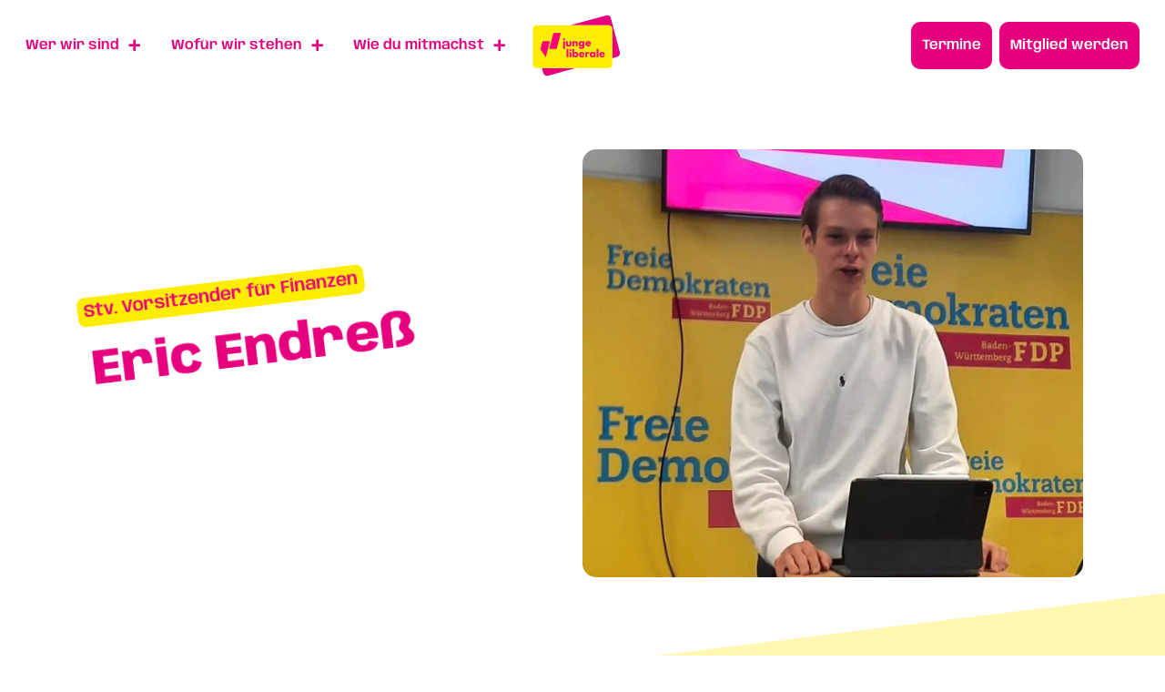

--- FILE ---
content_type: text/css
request_url: https://julislb.de/wp-content/uploads/elementor/css/post-5.css?ver=1728727495
body_size: 1912
content:
.elementor-kit-5{--e-global-color-primary:#E6007E;--e-global-color-secondary:#FFED00;--e-global-color-text:#000000;--e-global-color-accent:#E6007E;--e-global-color-a711b84:#009EE3;--e-global-color-e361016:#FFFFFF;--e-global-color-4465660:#F5B5D2;--e-global-color-3b68553:#FFF7B2;--e-global-color-164176d:#A1DAF8;--e-global-color-459d1ed:#A49BCB;--e-global-color-32788cc:#ECB299;--e-global-color-161eb55:#FFFFFF00;--e-global-color-9f2e544:#FFF7B2AD;--e-global-typography-primary-font-family:"Anybody";--e-global-typography-primary-font-size:3.4rem;--e-global-typography-primary-font-weight:800;--e-global-typography-primary-line-height:4.4rem;--e-global-typography-secondary-font-family:"Anybody";--e-global-typography-secondary-font-size:2.8rem;--e-global-typography-secondary-font-weight:800;--e-global-typography-secondary-line-height:2.8rem;--e-global-typography-text-font-family:"Anybody";--e-global-typography-text-font-size:1.2rem;--e-global-typography-text-font-weight:400;--e-global-typography-text-line-height:1.75rem;--e-global-typography-accent-font-family:"Anybody";--e-global-typography-accent-font-size:1.2rem;--e-global-typography-accent-font-weight:600;--e-global-typography-accent-line-height:1.75rem;--e-global-typography-951cdf9-font-family:"Anybody";--e-global-typography-951cdf9-font-size:1.75rem;--e-global-typography-951cdf9-font-weight:800;--e-global-typography-951cdf9-line-height:1.75rem;color:var( --e-global-color-text );font-family:var( --e-global-typography-text-font-family ), Sans-serif;font-size:var( --e-global-typography-text-font-size );font-weight:var( --e-global-typography-text-font-weight );line-height:var( --e-global-typography-text-line-height );letter-spacing:var( --e-global-typography-text-letter-spacing );}.elementor-kit-5 a{color:var( --e-global-color-primary );font-family:var( --e-global-typography-text-font-family ), Sans-serif;font-size:var( --e-global-typography-text-font-size );font-weight:var( --e-global-typography-text-font-weight );line-height:var( --e-global-typography-text-line-height );letter-spacing:var( --e-global-typography-text-letter-spacing );}.elementor-kit-5 a:hover{color:var( --e-global-color-text );font-family:var( --e-global-typography-text-font-family ), Sans-serif;font-size:var( --e-global-typography-text-font-size );font-weight:var( --e-global-typography-text-font-weight );line-height:var( --e-global-typography-text-line-height );letter-spacing:var( --e-global-typography-text-letter-spacing );}.elementor-kit-5 h1{color:var( --e-global-color-primary );font-family:var( --e-global-typography-primary-font-family ), Sans-serif;font-size:var( --e-global-typography-primary-font-size );font-weight:var( --e-global-typography-primary-font-weight );line-height:var( --e-global-typography-primary-line-height );letter-spacing:var( --e-global-typography-primary-letter-spacing );}.elementor-kit-5 h2{color:var( --e-global-color-primary );font-family:var( --e-global-typography-secondary-font-family ), Sans-serif;font-size:var( --e-global-typography-secondary-font-size );font-weight:var( --e-global-typography-secondary-font-weight );line-height:var( --e-global-typography-secondary-line-height );letter-spacing:var( --e-global-typography-secondary-letter-spacing );}.elementor-kit-5 h3{color:var( --e-global-color-primary );font-family:var( --e-global-typography-951cdf9-font-family ), Sans-serif;font-size:var( --e-global-typography-951cdf9-font-size );font-weight:var( --e-global-typography-951cdf9-font-weight );line-height:var( --e-global-typography-951cdf9-line-height );letter-spacing:var( --e-global-typography-951cdf9-letter-spacing );word-spacing:var( --e-global-typography-951cdf9-word-spacing );}.elementor-kit-5 h4{color:var( --e-global-color-primary );font-family:var( --e-global-typography-accent-font-family ), Sans-serif;font-size:var( --e-global-typography-accent-font-size );font-weight:var( --e-global-typography-accent-font-weight );line-height:var( --e-global-typography-accent-line-height );letter-spacing:var( --e-global-typography-accent-letter-spacing );}.elementor-kit-5 button,.elementor-kit-5 input[type="button"],.elementor-kit-5 input[type="submit"],.elementor-kit-5 .elementor-button{font-family:var( --e-global-typography-text-font-family ), Sans-serif;font-size:var( --e-global-typography-text-font-size );font-weight:var( --e-global-typography-text-font-weight );line-height:var( --e-global-typography-text-line-height );letter-spacing:var( --e-global-typography-text-letter-spacing );color:var( --e-global-color-e361016 );background-color:var( --e-global-color-primary );border-style:solid;border-width:3px 3px 3px 3px;border-color:var( --e-global-color-primary );border-radius:25px 25px 25px 25px;}.elementor-kit-5 button:hover,.elementor-kit-5 button:focus,.elementor-kit-5 input[type="button"]:hover,.elementor-kit-5 input[type="button"]:focus,.elementor-kit-5 input[type="submit"]:hover,.elementor-kit-5 input[type="submit"]:focus,.elementor-kit-5 .elementor-button:hover,.elementor-kit-5 .elementor-button:focus{color:var( --e-global-color-primary );background-color:var( --e-global-color-e361016 );border-style:solid;border-width:3px 3px 3px 3px;border-color:var( --e-global-color-primary );border-radius:25px 25px 25px 25px;}.elementor-kit-5 label{color:var( --e-global-color-e361016 );font-family:var( --e-global-typography-accent-font-family ), Sans-serif;font-size:var( --e-global-typography-accent-font-size );font-weight:var( --e-global-typography-accent-font-weight );line-height:var( --e-global-typography-accent-line-height );letter-spacing:var( --e-global-typography-accent-letter-spacing );}.elementor-kit-5 input:not([type="button"]):not([type="submit"]),.elementor-kit-5 textarea,.elementor-kit-5 .elementor-field-textual{font-family:var( --e-global-typography-text-font-family ), Sans-serif;font-size:var( --e-global-typography-text-font-size );font-weight:var( --e-global-typography-text-font-weight );line-height:var( --e-global-typography-text-line-height );letter-spacing:var( --e-global-typography-text-letter-spacing );color:var( --e-global-color-e361016 );accent-color:var( --e-global-color-secondary );background-color:var( --e-global-color-primary );border-style:solid;border-width:0px 1px 1px 0px;border-color:var( --e-global-color-e361016 );border-radius:0px 0px 0px 0px;}.elementor-section.elementor-section-boxed > .elementor-container{max-width:1100px;}.e-con{--container-max-width:1100px;}.elementor-widget:not(:last-child){margin-block-end:20px;}.elementor-element{--widgets-spacing:20px 20px;}{}h1.entry-title{display:var(--page-title-display);}.elementor-kit-5 e-page-transition{background-color:#FFBC7D;}@media(max-width:1024px){.elementor-kit-5{--e-global-typography-primary-font-size:2.8rem;--e-global-typography-primary-line-height:3.2rem;--e-global-typography-secondary-font-size:2.4rem;--e-global-typography-secondary-line-height:2.8rem;--e-global-typography-text-font-size:1rem;--e-global-typography-text-line-height:2rem;--e-global-typography-accent-font-size:1rem;--e-global-typography-accent-line-height:1.2rem;--e-global-typography-951cdf9-font-size:1.5rem;--e-global-typography-951cdf9-line-height:1.8rem;font-size:var( --e-global-typography-text-font-size );line-height:var( --e-global-typography-text-line-height );letter-spacing:var( --e-global-typography-text-letter-spacing );}.elementor-kit-5 a{font-size:var( --e-global-typography-text-font-size );line-height:var( --e-global-typography-text-line-height );letter-spacing:var( --e-global-typography-text-letter-spacing );}.elementor-kit-5 a:hover{font-size:var( --e-global-typography-text-font-size );line-height:var( --e-global-typography-text-line-height );letter-spacing:var( --e-global-typography-text-letter-spacing );}.elementor-kit-5 h1{font-size:var( --e-global-typography-primary-font-size );line-height:var( --e-global-typography-primary-line-height );letter-spacing:var( --e-global-typography-primary-letter-spacing );}.elementor-kit-5 h2{font-size:var( --e-global-typography-secondary-font-size );line-height:var( --e-global-typography-secondary-line-height );letter-spacing:var( --e-global-typography-secondary-letter-spacing );}.elementor-kit-5 h3{font-size:var( --e-global-typography-951cdf9-font-size );line-height:var( --e-global-typography-951cdf9-line-height );letter-spacing:var( --e-global-typography-951cdf9-letter-spacing );word-spacing:var( --e-global-typography-951cdf9-word-spacing );}.elementor-kit-5 h4{font-size:var( --e-global-typography-accent-font-size );line-height:var( --e-global-typography-accent-line-height );letter-spacing:var( --e-global-typography-accent-letter-spacing );}.elementor-kit-5 button,.elementor-kit-5 input[type="button"],.elementor-kit-5 input[type="submit"],.elementor-kit-5 .elementor-button{font-size:var( --e-global-typography-text-font-size );line-height:var( --e-global-typography-text-line-height );letter-spacing:var( --e-global-typography-text-letter-spacing );}.elementor-kit-5 label{font-size:var( --e-global-typography-accent-font-size );line-height:var( --e-global-typography-accent-line-height );letter-spacing:var( --e-global-typography-accent-letter-spacing );}.elementor-kit-5 input:not([type="button"]):not([type="submit"]),.elementor-kit-5 textarea,.elementor-kit-5 .elementor-field-textual{font-size:var( --e-global-typography-text-font-size );line-height:var( --e-global-typography-text-line-height );letter-spacing:var( --e-global-typography-text-letter-spacing );}.elementor-section.elementor-section-boxed > .elementor-container{max-width:1024px;}.e-con{--container-max-width:1024px;}}@media(max-width:767px){.elementor-kit-5{--e-global-typography-primary-font-size:2rem;--e-global-typography-primary-line-height:2.5rem;--e-global-typography-secondary-font-size:2rem;--e-global-typography-secondary-line-height:2.2rem;--e-global-typography-text-font-size:1rem;--e-global-typography-accent-font-size:1rem;--e-global-typography-accent-line-height:1.2rem;font-size:var( --e-global-typography-text-font-size );line-height:var( --e-global-typography-text-line-height );letter-spacing:var( --e-global-typography-text-letter-spacing );}.elementor-kit-5 a{font-size:var( --e-global-typography-text-font-size );line-height:var( --e-global-typography-text-line-height );letter-spacing:var( --e-global-typography-text-letter-spacing );}.elementor-kit-5 a:hover{font-size:var( --e-global-typography-text-font-size );line-height:var( --e-global-typography-text-line-height );letter-spacing:var( --e-global-typography-text-letter-spacing );}.elementor-kit-5 h1{font-size:var( --e-global-typography-primary-font-size );line-height:var( --e-global-typography-primary-line-height );letter-spacing:var( --e-global-typography-primary-letter-spacing );}.elementor-kit-5 h2{font-size:var( --e-global-typography-secondary-font-size );line-height:var( --e-global-typography-secondary-line-height );letter-spacing:var( --e-global-typography-secondary-letter-spacing );}.elementor-kit-5 h3{font-size:var( --e-global-typography-951cdf9-font-size );line-height:var( --e-global-typography-951cdf9-line-height );letter-spacing:var( --e-global-typography-951cdf9-letter-spacing );word-spacing:var( --e-global-typography-951cdf9-word-spacing );}.elementor-kit-5 h4{font-size:var( --e-global-typography-accent-font-size );line-height:var( --e-global-typography-accent-line-height );letter-spacing:var( --e-global-typography-accent-letter-spacing );}.elementor-kit-5 button,.elementor-kit-5 input[type="button"],.elementor-kit-5 input[type="submit"],.elementor-kit-5 .elementor-button{font-size:var( --e-global-typography-text-font-size );line-height:var( --e-global-typography-text-line-height );letter-spacing:var( --e-global-typography-text-letter-spacing );}.elementor-kit-5 label{font-size:var( --e-global-typography-accent-font-size );line-height:var( --e-global-typography-accent-line-height );letter-spacing:var( --e-global-typography-accent-letter-spacing );}.elementor-kit-5 input:not([type="button"]):not([type="submit"]),.elementor-kit-5 textarea,.elementor-kit-5 .elementor-field-textual{font-size:var( --e-global-typography-text-font-size );line-height:var( --e-global-typography-text-line-height );letter-spacing:var( --e-global-typography-text-letter-spacing );}.elementor-section.elementor-section-boxed > .elementor-container{max-width:767px;}.e-con{--container-max-width:767px;}}/* Start custom CSS *//* Schräger Abschnitt Hintergrund in den verschiedenen Farben. Diese ID muss jeweils im Abschnitt in den erweiteren Eintstellungen eingesetzt werden.
Magenta: #magenta-section
Yellow: #yellow-section
Cyan: #cyan-section*/

#soft-magenta-section:before {
  content: "";
  display: block;
  position: absolute;
  top: 0;
  bottom: 0;
  left: 0;
  right: 0;
  background: #F5B5D2;
  transform: skewY(-7deg);

}

#magenta-section:before {
  content: "";
  display: block;
  position: absolute;
  top: 0;
  bottom: 0;
  left: 0;
  right: 0;
  background: #E6007E;
  transform: skewY(-7deg);

}


#soft-yellow-section:before {
  content: "";
  display: block;
  position: absolute;
  top: 0;
  bottom: 0;
  left: 0;
  right: 0;
  background: #FFF7B2;
  transform: skewY(-7deg);

}

#soft-cyan-section:before {
  content: "";
  display: block;
  position: absolute;
  top: 0;
  bottom: 0;
  left: 0;
  right: 0;
  background: #A1DAF8;
  transform: skewY(-7deg);

}



@media only screen and (max-width: 780px) {
body, p, a, h1, h2, h3, h4, h5, h6, h7 {
  -webkit-hyphens: auto;
  -ms-hyphens: auto;
  hyphens: auto;
}
}


/*Disable horizontal scrolling*/
html, body {
    max-width: 100%;
    overflow-x: hidden;
}/* End custom CSS */
/* Start Custom Fonts CSS */@font-face {
	font-family: 'Anybody';
	font-style: normal;
	font-weight: normal;
	font-display: auto;
	src: url('https://julis.de/wp-content/uploads/2023/06/Anybody-VariableFont_wdthwght.ttf') format('truetype');
}
@font-face {
	font-family: 'Anybody';
	font-style: italic;
	font-weight: normal;
	font-display: auto;
	src: url('https://julis.de/wp-content/uploads/2023/06/Anybody-Italic-VariableFont_wdthwght.ttf') format('truetype');
}
@font-face {
	font-family: 'Anybody';
	font-style: normal;
	font-weight: 100;
	font-display: auto;
	src: url('https://julis.de/wp-content/uploads/2023/06/Anybody-Thin.ttf') format('truetype');
}
@font-face {
	font-family: 'Anybody';
	font-style: italic;
	font-weight: 100;
	font-display: auto;
	src: url('https://julis.de/wp-content/uploads/2023/06/Anybody-ThinItalic.ttf') format('truetype');
}
@font-face {
	font-family: 'Anybody';
	font-style: normal;
	font-weight: 200;
	font-display: auto;
	src: url('https://julis.de/wp-content/uploads/2023/06/Anybody-ExtraLight.ttf') format('truetype');
}
@font-face {
	font-family: 'Anybody';
	font-style: italic;
	font-weight: 200;
	font-display: auto;
	src: url('https://julis.de/wp-content/uploads/2023/06/Anybody-ExtraLightItalic.ttf') format('truetype');
}
@font-face {
	font-family: 'Anybody';
	font-style: normal;
	font-weight: 300;
	font-display: auto;
	src: url('https://julis.de/wp-content/uploads/2023/06/Anybody-Light.ttf') format('truetype');
}
@font-face {
	font-family: 'Anybody';
	font-style: italic;
	font-weight: 300;
	font-display: auto;
	src: url('https://julis.de/wp-content/uploads/2023/06/Anybody-LightItalic.ttf') format('truetype');
}
@font-face {
	font-family: 'Anybody';
	font-style: normal;
	font-weight: 400;
	font-display: auto;
	src: url('https://julis.de/wp-content/uploads/2023/06/Anybody-Regular.ttf') format('truetype');
}
@font-face {
	font-family: 'Anybody';
	font-style: italic;
	font-weight: 400;
	font-display: auto;
	src: url('https://julis.de/wp-content/uploads/2023/06/Anybody-Italic.ttf') format('truetype');
}
@font-face {
	font-family: 'Anybody';
	font-style: normal;
	font-weight: 500;
	font-display: auto;
	src: url('https://julis.de/wp-content/uploads/2023/06/Anybody-Medium.ttf') format('truetype');
}
@font-face {
	font-family: 'Anybody';
	font-style: italic;
	font-weight: 500;
	font-display: auto;
	src: url('https://julis.de/wp-content/uploads/2023/06/Anybody-MediumItalic.ttf') format('truetype');
}
@font-face {
	font-family: 'Anybody';
	font-style: normal;
	font-weight: 600;
	font-display: auto;
	src: url('https://julis.de/wp-content/uploads/2023/06/Anybody-SemiBold.ttf') format('truetype');
}
@font-face {
	font-family: 'Anybody';
	font-style: italic;
	font-weight: 600;
	font-display: auto;
	src: url('https://julis.de/wp-content/uploads/2023/06/Anybody-SemiBoldItalic.ttf') format('truetype');
}
@font-face {
	font-family: 'Anybody';
	font-style: normal;
	font-weight: 700;
	font-display: auto;
	src: url('https://julis.de/wp-content/uploads/2023/06/Anybody-Bold.ttf') format('truetype');
}
@font-face {
	font-family: 'Anybody';
	font-style: italic;
	font-weight: 700;
	font-display: auto;
	src: url('https://julis.de/wp-content/uploads/2023/06/Anybody-BoldItalic.ttf') format('truetype');
}
@font-face {
	font-family: 'Anybody';
	font-style: normal;
	font-weight: 800;
	font-display: auto;
	src: url('https://julis.de/wp-content/uploads/2023/06/Anybody-ExtraBold.ttf') format('truetype');
}
@font-face {
	font-family: 'Anybody';
	font-style: italic;
	font-weight: 800;
	font-display: auto;
	src: url('https://julis.de/wp-content/uploads/2023/06/Anybody-ExtraBoldItalic.ttf') format('truetype');
}
@font-face {
	font-family: 'Anybody';
	font-style: normal;
	font-weight: 900;
	font-display: auto;
	src: url('https://julis.de/wp-content/uploads/2023/06/Anybody-Black.ttf') format('truetype');
}
@font-face {
	font-family: 'Anybody';
	font-style: italic;
	font-weight: 900;
	font-display: auto;
	src: url('https://julis.de/wp-content/uploads/2023/06/Anybody-BlackItalic.ttf') format('truetype');
}
/* End Custom Fonts CSS */

--- FILE ---
content_type: text/css
request_url: https://julislb.de/wp-content/uploads/elementor/css/post-45.css?ver=1728727638
body_size: 3307
content:
.elementor-45 .elementor-element.elementor-element-d2849f8:not(.elementor-motion-effects-element-type-background), .elementor-45 .elementor-element.elementor-element-d2849f8 > .elementor-motion-effects-container > .elementor-motion-effects-layer{background-color:var( --e-global-color-e361016 );}.elementor-45 .elementor-element.elementor-element-d2849f8{transition:background 0.3s, border 0.3s, border-radius 0.3s, box-shadow 0.3s;margin-top:0rem;margin-bottom:0rem;padding:0rem 1rem 0rem 1rem;}.elementor-45 .elementor-element.elementor-element-d2849f8 > .elementor-background-overlay{transition:background 0.3s, border-radius 0.3s, opacity 0.3s;}.elementor-bc-flex-widget .elementor-45 .elementor-element.elementor-element-9feb5ec.elementor-column .elementor-widget-wrap{align-items:center;}.elementor-45 .elementor-element.elementor-element-9feb5ec.elementor-column.elementor-element[data-element_type="column"] > .elementor-widget-wrap.elementor-element-populated{align-content:center;align-items:center;}.elementor-45 .elementor-element.elementor-element-9feb5ec.elementor-column > .elementor-widget-wrap{justify-content:center;}.elementor-45 .elementor-element.elementor-element-9feb5ec > .elementor-element-populated{margin:0px 0px 0px 0px;--e-column-margin-right:0px;--e-column-margin-left:0px;padding:0px 0px 0px 0px;}.elementor-45 .elementor-element.elementor-element-6fedd4a > .elementor-container{min-height:100px;}.elementor-45 .elementor-element.elementor-element-6fedd4a{margin-top:0rem;margin-bottom:0rem;padding:0px 0px 0px 0px;}.elementor-bc-flex-widget .elementor-45 .elementor-element.elementor-element-91ca29a.elementor-column .elementor-widget-wrap{align-items:center;}.elementor-45 .elementor-element.elementor-element-91ca29a.elementor-column.elementor-element[data-element_type="column"] > .elementor-widget-wrap.elementor-element-populated{align-content:center;align-items:center;}.elementor-45 .elementor-element.elementor-element-91ca29a > .elementor-element-populated{margin:0px 0px 0px 0px;--e-column-margin-right:0px;--e-column-margin-left:0px;padding:0px 0px 0px 0px;}.elementor-45 .elementor-element.elementor-element-d08d01b .jet-nav--horizontal{justify-content:flex-start;text-align:left;}.elementor-45 .elementor-element.elementor-element-d08d01b .jet-nav--vertical .menu-item-link-top{justify-content:flex-start;text-align:left;}.elementor-45 .elementor-element.elementor-element-d08d01b .jet-nav--vertical-sub-bottom .menu-item-link-sub{justify-content:flex-start;text-align:left;}.elementor-45 .elementor-element.elementor-element-d08d01b .jet-mobile-menu.jet-mobile-menu-trigger-active .menu-item-link{justify-content:flex-start;text-align:left;}body:not(.rtl) .elementor-45 .elementor-element.elementor-element-d08d01b .jet-nav--horizontal .jet-nav__sub{text-align:left;}body.rtl .elementor-45 .elementor-element.elementor-element-d08d01b .jet-nav--horizontal .jet-nav__sub{text-align:right;}.elementor-45 .elementor-element.elementor-element-d08d01b .menu-item-link-top{color:var( --e-global-color-primary );padding:12px 12px 12px 12px;border-style:none;border-radius:10px 10px 10px 10px;}.elementor-45 .elementor-element.elementor-element-d08d01b .menu-item-link-top .jet-nav-link-text{font-family:"Anybody", Sans-serif;font-size:clamp(0.8rem, 0.1781rem + 0.9717vw, 2rem);font-weight:600;}.elementor-45 .elementor-element.elementor-element-d08d01b .menu-item:hover > .menu-item-link-top{background-color:var( --e-global-color-secondary );color:var( --e-global-color-primary );}.elementor-45 .elementor-element.elementor-element-d08d01b .jet-nav > .jet-nav__item{margin:0em 0.5em 0em 0em;}.elementor-45 .elementor-element.elementor-element-d08d01b .menu-item-link-top .jet-nav-arrow{font-size:12px;}.elementor-45 .elementor-element.elementor-element-d08d01b .menu-item-link-top .jet-nav-arrow svg{width:12px;}.elementor-45 .elementor-element.elementor-element-d08d01b .jet-nav__sub{width:400px;background-color:var( --e-global-color-e361016 );border-style:none;border-radius:10px 10px 10px 10px;box-shadow:0px 0px 10px 0px rgba(0, 0, 0, 0.07);padding:0em 0em 0em 0em;}.elementor-45 .elementor-element.elementor-element-d08d01b .jet-nav__sub > .menu-item:first-child > .menu-item-link{border-radius:10px 10px 0 0;}.elementor-45 .elementor-element.elementor-element-d08d01b .jet-nav__sub > .menu-item:last-child > .menu-item-link{border-radius:0 0 10px 10px;}.elementor-45 .elementor-element.elementor-element-d08d01b .jet-nav--horizontal .jet-nav-depth-0{margin-top:15px;}.elementor-45 .elementor-element.elementor-element-d08d01b .jet-nav--vertical-sub-left-side .jet-nav-depth-0{margin-right:15px;}.elementor-45 .elementor-element.elementor-element-d08d01b .jet-nav--vertical-sub-right-side .jet-nav-depth-0{margin-left:15px;}.elementor-45 .elementor-element.elementor-element-d08d01b .menu-item-link-sub .jet-nav-link-text{font-size:clamp(0.8rem, 0.1781rem + 0.9717vw, 2rem);line-height:1.75em;}.elementor-45 .elementor-element.elementor-element-d08d01b .menu-item-link-sub{background-color:var( --e-global-color-e361016 );padding:12px 12px 12px 12px;}.elementor-45 .elementor-element.elementor-element-d08d01b .menu-item:hover > .menu-item-link-sub{background-color:var( --e-global-color-secondary );color:var( --e-global-color-primary );}.elementor-45 .elementor-element.elementor-element-d08d01b .menu-item.current-menu-item > .menu-item-link-sub{color:var( --e-global-color-text );}.elementor-45 .elementor-element.elementor-element-d08d01b{width:auto;max-width:auto;z-index:99999;}.elementor-bc-flex-widget .elementor-45 .elementor-element.elementor-element-682b6d7.elementor-column .elementor-widget-wrap{align-items:center;}.elementor-45 .elementor-element.elementor-element-682b6d7.elementor-column.elementor-element[data-element_type="column"] > .elementor-widget-wrap.elementor-element-populated{align-content:center;align-items:center;}.elementor-45 .elementor-element.elementor-element-682b6d7 > .elementor-element-populated{margin:0rem 0rem 0rem -1rem;--e-column-margin-right:0rem;--e-column-margin-left:-1rem;padding:0px 0px 0px 0px;}.elementor-45 .elementor-element.elementor-element-97f0eba{text-align:center;width:var( --container-widget-width, 9.319vw );max-width:9.319vw;--container-widget-width:9.319vw;--container-widget-flex-grow:0;align-self:center;z-index:999;}.elementor-45 .elementor-element.elementor-element-97f0eba img{width:100%;}.elementor-45 .elementor-element.elementor-element-97f0eba > .elementor-widget-container{margin:0px 0px 0px 0px;padding:0px 0px 0px 0px;}.elementor-bc-flex-widget .elementor-45 .elementor-element.elementor-element-bf46626.elementor-column .elementor-widget-wrap{align-items:center;}.elementor-45 .elementor-element.elementor-element-bf46626.elementor-column.elementor-element[data-element_type="column"] > .elementor-widget-wrap.elementor-element-populated{align-content:center;align-items:center;}.elementor-45 .elementor-element.elementor-element-bf46626.elementor-column > .elementor-widget-wrap{justify-content:flex-end;}.elementor-45 .elementor-element.elementor-element-bf46626 > .elementor-element-populated{margin:0px 0px 0px 0px;--e-column-margin-right:0px;--e-column-margin-left:0px;padding:0px 0px 0px 0px;}.elementor-45 .elementor-element.elementor-element-ecbbd92 .jet-nav--horizontal{justify-content:flex-end;text-align:right;}.elementor-45 .elementor-element.elementor-element-ecbbd92 .jet-nav--vertical .menu-item-link-top{justify-content:flex-end;text-align:right;}.elementor-45 .elementor-element.elementor-element-ecbbd92 .jet-nav--vertical-sub-bottom .menu-item-link-sub{justify-content:flex-end;text-align:right;}.elementor-45 .elementor-element.elementor-element-ecbbd92 .jet-mobile-menu.jet-mobile-menu-trigger-active .menu-item-link{justify-content:flex-end;text-align:right;}body:not(.rtl) .elementor-45 .elementor-element.elementor-element-ecbbd92 .jet-nav--horizontal .jet-nav__sub{text-align:left;}body.rtl .elementor-45 .elementor-element.elementor-element-ecbbd92 .jet-nav--horizontal .jet-nav__sub{text-align:right;}.elementor-45 .elementor-element.elementor-element-ecbbd92 .menu-item-link-top{background-color:var( --e-global-color-primary );color:var( --e-global-color-e361016 );padding:12px 12px 12px 12px;border-radius:10px 10px 10px 10px;}.elementor-45 .elementor-element.elementor-element-ecbbd92 .menu-item-link-top .jet-nav-link-text{font-family:"Anybody", Sans-serif;font-size:clamp(0.8rem, 0.1781rem + 0.9717vw, 2rem);font-weight:600;line-height:1.75rem;}.elementor-45 .elementor-element.elementor-element-ecbbd92 .menu-item:hover > .menu-item-link-top{background-color:var( --e-global-color-secondary );color:var( --e-global-color-primary );}.elementor-45 .elementor-element.elementor-element-ecbbd92 .menu-item.current-menu-item .menu-item-link-top{background-color:var( --e-global-color-secondary );color:var( --e-global-color-primary );}.elementor-45 .elementor-element.elementor-element-ecbbd92 .jet-nav > .jet-nav__item{margin:0px 4px 0px 4px;}.elementor-45 .elementor-element.elementor-element-ecbbd92 .menu-item-link-top .jet-nav-arrow{font-size:12px;}.elementor-45 .elementor-element.elementor-element-ecbbd92 .menu-item-link-top .jet-nav-arrow svg{width:12px;}.elementor-45 .elementor-element.elementor-element-ecbbd92 .jet-nav__sub{width:300px;background-color:var( --e-global-color-e361016 );border-style:none;border-radius:10px 10px 10px 10px;box-shadow:0px 0px 10px 0px rgba(0, 0, 0, 0.07);padding:0em 0em 0em 0em;}.elementor-45 .elementor-element.elementor-element-ecbbd92 .jet-nav__sub > .menu-item:first-child > .menu-item-link{border-radius:10px 10px 0 0;}.elementor-45 .elementor-element.elementor-element-ecbbd92 .jet-nav__sub > .menu-item:last-child > .menu-item-link{border-radius:0 0 10px 10px;}.elementor-45 .elementor-element.elementor-element-ecbbd92 .jet-nav--horizontal .jet-nav-depth-0{margin-top:15px;}.elementor-45 .elementor-element.elementor-element-ecbbd92 .jet-nav--vertical-sub-left-side .jet-nav-depth-0{margin-right:15px;}.elementor-45 .elementor-element.elementor-element-ecbbd92 .jet-nav--vertical-sub-right-side .jet-nav-depth-0{margin-left:15px;}.elementor-45 .elementor-element.elementor-element-ecbbd92 .jet-nav-depth-0 .jet-nav__sub{margin-left:15px;}.elementor-45 .elementor-element.elementor-element-ecbbd92 .jet-nav--vertical-sub-left-side .jet-nav-depth-0 .jet-nav__sub{margin-right:15px;margin-left:0;}.elementor-45 .elementor-element.elementor-element-ecbbd92 .menu-item-link-sub .jet-nav-link-text{font-size:0.8vw;}.elementor-45 .elementor-element.elementor-element-ecbbd92 .menu-item-link-sub{background-color:var( --e-global-color-e361016 );padding:0.25em 0.75em 0.25em 0.75em;}.elementor-45 .elementor-element.elementor-element-ecbbd92 .menu-item:hover > .menu-item-link-sub{background-color:var( --e-global-color-secondary );color:var( --e-global-color-primary );}.elementor-45 .elementor-element.elementor-element-ecbbd92 > .elementor-widget-container{margin:0px 0px 0px 0px;padding:0px 0px 0px 0px;border-style:solid;border-width:0px 0px 0px 0px;border-color:var( --e-global-color-e361016 );}.elementor-45 .elementor-element.elementor-element-ecbbd92{width:auto;max-width:auto;z-index:99999;}.elementor-45 .elementor-element.elementor-element-17aaa26 .elementor-menu-toggle{margin:0 auto;background-color:var( --e-global-color-secondary );}.elementor-45 .elementor-element.elementor-element-17aaa26 .elementor-nav-menu .elementor-item{font-family:"Anybody", Sans-serif;font-size:0.8vw;font-weight:700;line-height:2em;}.elementor-45 .elementor-element.elementor-element-17aaa26 .elementor-nav-menu--main .elementor-item{color:var( --e-global-color-e361016 );fill:var( --e-global-color-e361016 );padding-left:15px;padding-right:15px;padding-top:0px;padding-bottom:0px;}.elementor-45 .elementor-element.elementor-element-17aaa26 .elementor-nav-menu--main .elementor-item:hover,
					.elementor-45 .elementor-element.elementor-element-17aaa26 .elementor-nav-menu--main .elementor-item.elementor-item-active,
					.elementor-45 .elementor-element.elementor-element-17aaa26 .elementor-nav-menu--main .elementor-item.highlighted,
					.elementor-45 .elementor-element.elementor-element-17aaa26 .elementor-nav-menu--main .elementor-item:focus{color:var( --e-global-color-secondary );fill:var( --e-global-color-secondary );}.elementor-45 .elementor-element.elementor-element-17aaa26 .elementor-nav-menu--main .elementor-item.elementor-item-active{color:var( --e-global-color-secondary );}.elementor-45 .elementor-element.elementor-element-17aaa26{--e-nav-menu-divider-content:"";--e-nav-menu-divider-style:solid;--e-nav-menu-divider-width:1px;--e-nav-menu-divider-height:100%;--e-nav-menu-divider-color:var( --e-global-color-e361016 );--e-nav-menu-horizontal-menu-item-margin:calc( 0px / 2 );width:var( --container-widget-width, 25vw );max-width:25vw;--container-widget-width:25vw;--container-widget-flex-grow:0;bottom:-10px;z-index:999;}.elementor-45 .elementor-element.elementor-element-17aaa26 .elementor-nav-menu--main:not(.elementor-nav-menu--layout-horizontal) .elementor-nav-menu > li:not(:last-child){margin-bottom:0px;}.elementor-45 .elementor-element.elementor-element-17aaa26 .elementor-nav-menu--dropdown a, .elementor-45 .elementor-element.elementor-element-17aaa26 .elementor-menu-toggle{color:var( --e-global-color-primary );}.elementor-45 .elementor-element.elementor-element-17aaa26 .elementor-nav-menu--dropdown{background-color:var( --e-global-color-e361016 );border-style:solid;border-width:2px 2px 2px 2px;border-color:var( --e-global-color-e361016 );border-radius:4px 4px 4px 4px;}.elementor-45 .elementor-element.elementor-element-17aaa26 .elementor-nav-menu--dropdown a:hover,
					.elementor-45 .elementor-element.elementor-element-17aaa26 .elementor-nav-menu--dropdown a.elementor-item-active,
					.elementor-45 .elementor-element.elementor-element-17aaa26 .elementor-nav-menu--dropdown a.highlighted,
					.elementor-45 .elementor-element.elementor-element-17aaa26 .elementor-menu-toggle:hover{color:var( --e-global-color-primary );}.elementor-45 .elementor-element.elementor-element-17aaa26 .elementor-nav-menu--dropdown a:hover,
					.elementor-45 .elementor-element.elementor-element-17aaa26 .elementor-nav-menu--dropdown a.elementor-item-active,
					.elementor-45 .elementor-element.elementor-element-17aaa26 .elementor-nav-menu--dropdown a.highlighted{background-color:var( --e-global-color-secondary );}.elementor-45 .elementor-element.elementor-element-17aaa26 .elementor-nav-menu--dropdown a.elementor-item-active{color:var( --e-global-color-primary );background-color:var( --e-global-color-secondary );}.elementor-45 .elementor-element.elementor-element-17aaa26 .elementor-nav-menu--dropdown .elementor-item, .elementor-45 .elementor-element.elementor-element-17aaa26 .elementor-nav-menu--dropdown  .elementor-sub-item{font-family:"Anybody", Sans-serif;font-size:0.8em;font-weight:700;}.elementor-45 .elementor-element.elementor-element-17aaa26 .elementor-nav-menu--dropdown li:first-child a{border-top-left-radius:4px;border-top-right-radius:4px;}.elementor-45 .elementor-element.elementor-element-17aaa26 .elementor-nav-menu--dropdown li:last-child a{border-bottom-right-radius:4px;border-bottom-left-radius:4px;}.elementor-45 .elementor-element.elementor-element-17aaa26 .elementor-nav-menu--dropdown a{padding-left:10px;padding-right:10px;padding-top:10px;padding-bottom:10px;}.elementor-45 .elementor-element.elementor-element-17aaa26 div.elementor-menu-toggle{color:var( --e-global-color-primary );}.elementor-45 .elementor-element.elementor-element-17aaa26 div.elementor-menu-toggle svg{fill:var( --e-global-color-primary );}.elementor-45 .elementor-element.elementor-element-17aaa26 div.elementor-menu-toggle:hover{color:var( --e-global-color-secondary );}.elementor-45 .elementor-element.elementor-element-17aaa26 div.elementor-menu-toggle:hover svg{fill:var( --e-global-color-secondary );}.elementor-45 .elementor-element.elementor-element-17aaa26 .elementor-menu-toggle:hover{background-color:var( --e-global-color-primary );}.elementor-45 .elementor-element.elementor-element-17aaa26 > .elementor-widget-container{margin:0rem 0rem 0rem 0rem;padding:0.25vw 0vw 0.25vw 0vw;}body:not(.rtl) .elementor-45 .elementor-element.elementor-element-17aaa26{right:1vw;}body.rtl .elementor-45 .elementor-element.elementor-element-17aaa26{left:1vw;}.elementor-45 .elementor-element.elementor-element-c282ee0 .jet-mobile-menu__toggle .jet-mobile-menu__toggle-icon{color:var( --e-global-color-primary );}.elementor-45 .elementor-element.elementor-element-c282ee0 .jet-mobile-menu__toggle{background-color:var( --e-global-color-secondary );padding:10px 10px 10px 10px;border-radius:12px 12px 12px 12px;}.elementor-45 .elementor-element.elementor-element-c282ee0 .jet-mobile-menu__toggle .jet-mobile-menu__toggle-text{color:var( --e-global-color-primary );}.elementor-45 .elementor-element.elementor-element-c282ee0 .jet-mobile-menu__container .jet-mobile-menu__controls{padding:0px 0px 0px 0px;}.elementor-45 .elementor-element.elementor-element-c282ee0 .jet-mobile-menu__container .jet-mobile-menu__back i{color:var( --e-global-color-secondary );}.elementor-45 .elementor-element.elementor-element-c282ee0 .jet-mobile-menu__container .jet-mobile-menu__back svg{color:var( --e-global-color-secondary );}.elementor-45 .elementor-element.elementor-element-c282ee0 .jet-mobile-menu__container .jet-mobile-menu__back span{color:var( --e-global-color-primary );font-family:var( --e-global-typography-accent-font-family ), Sans-serif;font-size:var( --e-global-typography-accent-font-size );font-weight:var( --e-global-typography-accent-font-weight );line-height:var( --e-global-typography-accent-line-height );letter-spacing:var( --e-global-typography-accent-letter-spacing );}.elementor-45 .elementor-element.elementor-element-c282ee0 .jet-mobile-menu__container .jet-mobile-menu__container-inner{background-color:var( --e-global-color-e361016 );padding:0px 0px 0px 0px;}.elementor-45 .elementor-element.elementor-element-c282ee0 .jet-mobile-menu__container{z-index:999;}.elementor-45 .elementor-element.elementor-element-c282ee0 .jet-mobile-menu-widget .jet-mobile-menu-cover{z-index:calc(999-1);}.elementor-45 .elementor-element.elementor-element-c282ee0 .jet-mobile-menu__item .jet-menu-label{font-family:var( --e-global-typography-951cdf9-font-family ), Sans-serif;font-size:var( --e-global-typography-951cdf9-font-size );font-weight:var( --e-global-typography-951cdf9-font-weight );line-height:var( --e-global-typography-951cdf9-line-height );letter-spacing:var( --e-global-typography-951cdf9-letter-spacing );word-spacing:var( --e-global-typography-951cdf9-word-spacing );color:var( --e-global-color-primary );}.elementor-45 .elementor-element.elementor-element-c282ee0 .jet-mobile-menu__item .mobile-sub-level-link .jet-menu-label{font-family:var( --e-global-typography-text-font-family ), Sans-serif;font-size:var( --e-global-typography-text-font-size );font-weight:var( --e-global-typography-text-font-weight );line-height:var( --e-global-typography-text-line-height );letter-spacing:var( --e-global-typography-text-letter-spacing );color:var( --e-global-color-primary );}.elementor-45 .elementor-element.elementor-element-c282ee0 .jet-mobile-menu__item{padding:0px 10px 5px 10px;background-color:var( --e-global-color-161eb55 );}.elementor-45 .elementor-element.elementor-element-c282ee0 .jet-mobile-menu__item .jet-dropdown-arrow{color:var( --e-global-color-primary );}.elementor-45 .elementor-element.elementor-element-c282ee0 .jet-mobile-menu__item .mobile-sub-level-link + .jet-dropdown-arrow{color:var( --e-global-color-primary );}.elementor-45 .elementor-element.elementor-element-c282ee0 .jet-mobile-menu__item:hover .jet-menu-label{color:var( --e-global-color-primary );}.elementor-45 .elementor-element.elementor-element-c282ee0 .jet-mobile-menu__item:hover .jet-dropdown-arrow{color:var( --e-global-color-primary );}.elementor-45 .elementor-element.elementor-element-c282ee0 .jet-mobile-menu__item:hover{background-color:var( --e-global-color-secondary );}.elementor-45 .elementor-element.elementor-element-c282ee0 .jet-mobile-menu__item.jet-mobile-menu__item--active .jet-menu-label{color:var( --e-global-color-primary );}.elementor-45 .elementor-element.elementor-element-c282ee0 .jet-mobile-menu__item.jet-mobile-menu__item--active .jet-dropdown-arrow{color:var( --e-global-color-primary );}.elementor-45 .elementor-element.elementor-element-c282ee0 .jet-mobile-menu__item.jet-mobile-menu__item--active{background-color:var( --e-global-color-secondary );}body:not(.rtl) .elementor-45 .elementor-element.elementor-element-c282ee0{right:0px;}body.rtl .elementor-45 .elementor-element.elementor-element-c282ee0{left:0px;}.elementor-45 .elementor-element.elementor-element-c282ee0{top:0px;}.elementor-45 .elementor-element.elementor-element-b2d430b{text-align:center;width:var( --container-widget-width, 10vw );max-width:10vw;--container-widget-width:10vw;--container-widget-flex-grow:0;top:0vw;z-index:999;}.elementor-45 .elementor-element.elementor-element-b2d430b img{width:100%;}.elementor-45 .elementor-element.elementor-element-b2d430b > .elementor-widget-container{margin:0px 0px 0px 0px;padding:0px 0px 0px 0px;}body:not(.rtl) .elementor-45 .elementor-element.elementor-element-b2d430b{left:43vw;}body.rtl .elementor-45 .elementor-element.elementor-element-b2d430b{right:43vw;}@media(max-width:1024px){.elementor-45 .elementor-element.elementor-element-d08d01b .menu-item-link-top .jet-nav-link-text{font-size:1rem;line-height:1.2rem;}.elementor-45 .elementor-element.elementor-element-97f0eba img{width:75%;}.elementor-45 .elementor-element.elementor-element-97f0eba{--container-widget-width:20vw;--container-widget-flex-grow:0;width:var( --container-widget-width, 20vw );max-width:20vw;z-index:9999;}.elementor-45 .elementor-element.elementor-element-ecbbd92 .menu-item-link-top .jet-nav-link-text{font-size:1rem;line-height:1.2rem;}.elementor-45 .elementor-element.elementor-element-c282ee0 .jet-mobile-menu__toggle .jet-mobile-menu__toggle-icon i{font-size:30px;}.elementor-45 .elementor-element.elementor-element-c282ee0 .jet-mobile-menu__toggle .jet-mobile-menu__toggle-icon svg{width:30px;}.elementor-45 .elementor-element.elementor-element-c282ee0 .jet-mobile-menu__container .jet-mobile-menu__back i{font-size:30px;}.elementor-45 .elementor-element.elementor-element-c282ee0 .jet-mobile-menu__container .jet-mobile-menu__back svg{width:30px;}.elementor-45 .elementor-element.elementor-element-c282ee0 .jet-mobile-menu__container .jet-mobile-menu__back span{font-size:var( --e-global-typography-accent-font-size );line-height:var( --e-global-typography-accent-line-height );letter-spacing:var( --e-global-typography-accent-letter-spacing );}.elementor-45 .elementor-element.elementor-element-c282ee0 .jet-mobile-menu__container{width:500px;}.elementor-45 .elementor-element.elementor-element-c282ee0 .jet-mobile-menu__item .jet-menu-label{font-size:var( --e-global-typography-951cdf9-font-size );line-height:var( --e-global-typography-951cdf9-line-height );letter-spacing:var( --e-global-typography-951cdf9-letter-spacing );word-spacing:var( --e-global-typography-951cdf9-word-spacing );}.elementor-45 .elementor-element.elementor-element-c282ee0 .jet-mobile-menu__item .mobile-sub-level-link .jet-menu-label{font-size:var( --e-global-typography-text-font-size );line-height:var( --e-global-typography-text-line-height );letter-spacing:var( --e-global-typography-text-letter-spacing );}.elementor-45 .elementor-element.elementor-element-c282ee0 .jet-mobile-menu__item .jet-dropdown-arrow i{font-size:25px;}.elementor-45 .elementor-element.elementor-element-c282ee0 .jet-mobile-menu__item .jet-dropdown-arrow svg{width:25px;}.elementor-45 .elementor-element.elementor-element-c282ee0 > .elementor-widget-container{margin:0rem 0rem 0rem 0rem;}.elementor-45 .elementor-element.elementor-element-c282ee0{width:auto;max-width:auto;top:3vh;z-index:9999;}body:not(.rtl) .elementor-45 .elementor-element.elementor-element-c282ee0{right:6vw;}body.rtl .elementor-45 .elementor-element.elementor-element-c282ee0{left:6vw;}.elementor-45 .elementor-element.elementor-element-b2d430b img{width:100%;}.elementor-45 .elementor-element.elementor-element-b2d430b{--container-widget-width:20vw;--container-widget-flex-grow:0;width:var( --container-widget-width, 20vw );max-width:20vw;top:0vw;z-index:9999;}body:not(.rtl) .elementor-45 .elementor-element.elementor-element-b2d430b{left:37vw;}body.rtl .elementor-45 .elementor-element.elementor-element-b2d430b{right:37vw;}}@media(max-width:767px){.elementor-45 .elementor-element.elementor-element-d2849f8{margin-top:0rem;margin-bottom:2rem;}.elementor-45 .elementor-element.elementor-element-d08d01b .menu-item-link-top .jet-nav-link-text{font-size:1rem;line-height:1.2rem;}.elementor-45 .elementor-element.elementor-element-97f0eba{text-align:left;--container-widget-width:35vw;--container-widget-flex-grow:0;width:var( --container-widget-width, 35vw );max-width:35vw;align-self:center;}.elementor-45 .elementor-element.elementor-element-97f0eba img{width:100%;}.elementor-45 .elementor-element.elementor-element-97f0eba > .elementor-widget-container{margin:0rem 0rem 0rem 0rem;padding:0px 0px 0px 0px;}.elementor-45 .elementor-element.elementor-element-ecbbd92 .menu-item-link-top .jet-nav-link-text{font-size:1rem;line-height:1.2rem;}.elementor-45 .elementor-element.elementor-element-c282ee0 .jet-mobile-menu__toggle .jet-mobile-menu__toggle-icon i{font-size:30px;}.elementor-45 .elementor-element.elementor-element-c282ee0 .jet-mobile-menu__toggle .jet-mobile-menu__toggle-icon svg{width:30px;}.elementor-45 .elementor-element.elementor-element-c282ee0 .jet-mobile-menu__container .jet-mobile-menu__back span{font-size:var( --e-global-typography-accent-font-size );line-height:var( --e-global-typography-accent-line-height );letter-spacing:var( --e-global-typography-accent-letter-spacing );}.elementor-45 .elementor-element.elementor-element-c282ee0 .jet-mobile-menu__container{width:1000px;}.elementor-45 .elementor-element.elementor-element-c282ee0 .jet-mobile-menu__item .jet-menu-label{font-size:var( --e-global-typography-951cdf9-font-size );line-height:var( --e-global-typography-951cdf9-line-height );letter-spacing:var( --e-global-typography-951cdf9-letter-spacing );word-spacing:var( --e-global-typography-951cdf9-word-spacing );}.elementor-45 .elementor-element.elementor-element-c282ee0 .jet-mobile-menu__item .mobile-sub-level-link .jet-menu-label{font-size:var( --e-global-typography-text-font-size );line-height:var( --e-global-typography-text-line-height );letter-spacing:var( --e-global-typography-text-letter-spacing );}.elementor-45 .elementor-element.elementor-element-c282ee0 .jet-mobile-menu__item .jet-dropdown-arrow i{font-size:20px;}.elementor-45 .elementor-element.elementor-element-c282ee0 .jet-mobile-menu__item .jet-dropdown-arrow svg{width:20px;}.elementor-45 .elementor-element.elementor-element-c282ee0 > .elementor-widget-container{margin:0rem 0rem 0rem 0rem;}.elementor-45 .elementor-element.elementor-element-c282ee0{width:auto;max-width:auto;top:3vh;z-index:9998;}body:not(.rtl) .elementor-45 .elementor-element.elementor-element-c282ee0{right:6vw;}body.rtl .elementor-45 .elementor-element.elementor-element-c282ee0{left:6vw;}.elementor-45 .elementor-element.elementor-element-b2d430b{text-align:left;--container-widget-width:35vw;--container-widget-flex-grow:0;width:var( --container-widget-width, 35vw );max-width:35vw;top:0vw;}.elementor-45 .elementor-element.elementor-element-b2d430b img{width:100%;}.elementor-45 .elementor-element.elementor-element-b2d430b > .elementor-widget-container{margin:0rem 0rem 0rem 0rem;padding:0px 0px 0px 0px;}body:not(.rtl) .elementor-45 .elementor-element.elementor-element-b2d430b{left:30%;}body.rtl .elementor-45 .elementor-element.elementor-element-b2d430b{right:30%;}}@media(min-width:768px){.elementor-45 .elementor-element.elementor-element-91ca29a{width:46%;}.elementor-45 .elementor-element.elementor-element-682b6d7{width:10%;}.elementor-45 .elementor-element.elementor-element-bf46626{width:43.333%;}}/* Start custom CSS for jet-nav-menu, class: .elementor-element-d08d01b */.elementor-45 .elementor-element.elementor-element-d08d01b .jet-nav-arrow {
    font-size: 0.9rem!important;
    margin-top: -3px;
}

.elementor-45 .elementor-element.elementor-element-d08d01b .jet-nav-hover .jet-nav-arrow {
    transform: rotate(-45deg);
}

.elementor-45 .elementor-element.elementor-element-d08d01b .jet-nav-arrow {
    transform: rotate(-90deg);
    transition: transform 0.2s ease-in-out;
}/* End custom CSS */
/* Start custom CSS for jet-nav-menu, class: .elementor-element-ecbbd92 *//**
.elementor-45 .elementor-element.elementor-element-ecbbd92 .jet-nav-depth-0 {
     clip-path: polygon(0% 0%, 100% 0%, 100% 5%,  0% 40%);
     height: 100vh!important;
     position: fixed;
     top: 10vh!important;
}

.jet-nav__item-14477 .jet-nav-item-sub .menu-item-link{
    left: 50%!important;
    padding-right: 0%!important;
}/* End custom CSS */
/* Start custom CSS for nav-menu, class: .elementor-element-17aaa26 */.elementor-45 .elementor-element.elementor-element-17aaa26 {
    background-color: #E6007E;
    border-radius: 8px;
}/* End custom CSS */
/* Start custom CSS for jet-mobile-menu, class: .elementor-element-c282ee0 */.elementor-45 .elementor-element.elementor-element-c282ee0 .jet-menu-item-wrapper {
    padding: 10px;
}

.elementor-45 .elementor-element.elementor-element-c282ee0 .jet-mobile-menu__item-inner
{
    border-radius: 5px;
}

.elementor-45 .elementor-element.elementor-element-c282ee0 .jet-mobile-menu__back {
    background-color: #E6007E;
    padding: .5rem 1rem .5rem 1rem;
    border-radius: 12px;
    margin-bottom: 100px;
    margin-top: 3vh;
    margin-right: 5vw;
}/* End custom CSS */
/* Start custom CSS for section, class: .elementor-element-d2849f8 */.elementor-45 .elementor-element.elementor-element-d2849f8 {
    margin-bottom: 2rem!important;
}

.menu-item-link {
    cursor: pointer;
}/* End custom CSS */
/* Start Custom Fonts CSS */@font-face {
	font-family: 'Anybody';
	font-style: normal;
	font-weight: normal;
	font-display: auto;
	src: url('https://julis.de/wp-content/uploads/2023/06/Anybody-VariableFont_wdthwght.ttf') format('truetype');
}
@font-face {
	font-family: 'Anybody';
	font-style: italic;
	font-weight: normal;
	font-display: auto;
	src: url('https://julis.de/wp-content/uploads/2023/06/Anybody-Italic-VariableFont_wdthwght.ttf') format('truetype');
}
@font-face {
	font-family: 'Anybody';
	font-style: normal;
	font-weight: 100;
	font-display: auto;
	src: url('https://julis.de/wp-content/uploads/2023/06/Anybody-Thin.ttf') format('truetype');
}
@font-face {
	font-family: 'Anybody';
	font-style: italic;
	font-weight: 100;
	font-display: auto;
	src: url('https://julis.de/wp-content/uploads/2023/06/Anybody-ThinItalic.ttf') format('truetype');
}
@font-face {
	font-family: 'Anybody';
	font-style: normal;
	font-weight: 200;
	font-display: auto;
	src: url('https://julis.de/wp-content/uploads/2023/06/Anybody-ExtraLight.ttf') format('truetype');
}
@font-face {
	font-family: 'Anybody';
	font-style: italic;
	font-weight: 200;
	font-display: auto;
	src: url('https://julis.de/wp-content/uploads/2023/06/Anybody-ExtraLightItalic.ttf') format('truetype');
}
@font-face {
	font-family: 'Anybody';
	font-style: normal;
	font-weight: 300;
	font-display: auto;
	src: url('https://julis.de/wp-content/uploads/2023/06/Anybody-Light.ttf') format('truetype');
}
@font-face {
	font-family: 'Anybody';
	font-style: italic;
	font-weight: 300;
	font-display: auto;
	src: url('https://julis.de/wp-content/uploads/2023/06/Anybody-LightItalic.ttf') format('truetype');
}
@font-face {
	font-family: 'Anybody';
	font-style: normal;
	font-weight: 400;
	font-display: auto;
	src: url('https://julis.de/wp-content/uploads/2023/06/Anybody-Regular.ttf') format('truetype');
}
@font-face {
	font-family: 'Anybody';
	font-style: italic;
	font-weight: 400;
	font-display: auto;
	src: url('https://julis.de/wp-content/uploads/2023/06/Anybody-Italic.ttf') format('truetype');
}
@font-face {
	font-family: 'Anybody';
	font-style: normal;
	font-weight: 500;
	font-display: auto;
	src: url('https://julis.de/wp-content/uploads/2023/06/Anybody-Medium.ttf') format('truetype');
}
@font-face {
	font-family: 'Anybody';
	font-style: italic;
	font-weight: 500;
	font-display: auto;
	src: url('https://julis.de/wp-content/uploads/2023/06/Anybody-MediumItalic.ttf') format('truetype');
}
@font-face {
	font-family: 'Anybody';
	font-style: normal;
	font-weight: 600;
	font-display: auto;
	src: url('https://julis.de/wp-content/uploads/2023/06/Anybody-SemiBold.ttf') format('truetype');
}
@font-face {
	font-family: 'Anybody';
	font-style: italic;
	font-weight: 600;
	font-display: auto;
	src: url('https://julis.de/wp-content/uploads/2023/06/Anybody-SemiBoldItalic.ttf') format('truetype');
}
@font-face {
	font-family: 'Anybody';
	font-style: normal;
	font-weight: 700;
	font-display: auto;
	src: url('https://julis.de/wp-content/uploads/2023/06/Anybody-Bold.ttf') format('truetype');
}
@font-face {
	font-family: 'Anybody';
	font-style: italic;
	font-weight: 700;
	font-display: auto;
	src: url('https://julis.de/wp-content/uploads/2023/06/Anybody-BoldItalic.ttf') format('truetype');
}
@font-face {
	font-family: 'Anybody';
	font-style: normal;
	font-weight: 800;
	font-display: auto;
	src: url('https://julis.de/wp-content/uploads/2023/06/Anybody-ExtraBold.ttf') format('truetype');
}
@font-face {
	font-family: 'Anybody';
	font-style: italic;
	font-weight: 800;
	font-display: auto;
	src: url('https://julis.de/wp-content/uploads/2023/06/Anybody-ExtraBoldItalic.ttf') format('truetype');
}
@font-face {
	font-family: 'Anybody';
	font-style: normal;
	font-weight: 900;
	font-display: auto;
	src: url('https://julis.de/wp-content/uploads/2023/06/Anybody-Black.ttf') format('truetype');
}
@font-face {
	font-family: 'Anybody';
	font-style: italic;
	font-weight: 900;
	font-display: auto;
	src: url('https://julis.de/wp-content/uploads/2023/06/Anybody-BlackItalic.ttf') format('truetype');
}
/* End Custom Fonts CSS */

--- FILE ---
content_type: text/css
request_url: https://julislb.de/wp-content/uploads/elementor/css/post-15996.css?ver=1728758149
body_size: 1669
content:
.elementor-15996 .elementor-element.elementor-element-8a2c511{margin-top:4rem;margin-bottom:0rem;}.elementor-bc-flex-widget .elementor-15996 .elementor-element.elementor-element-5f4b382.elementor-column .elementor-widget-wrap{align-items:center;}.elementor-15996 .elementor-element.elementor-element-5f4b382.elementor-column.elementor-element[data-element_type="column"] > .elementor-widget-wrap.elementor-element-populated{align-content:center;align-items:center;}.elementor-15996 .elementor-element.elementor-element-10ebbd8 .elementor-button{font-family:var( --e-global-typography-accent-font-family ), Sans-serif;font-size:var( --e-global-typography-accent-font-size );font-weight:var( --e-global-typography-accent-font-weight );line-height:var( --e-global-typography-accent-line-height );letter-spacing:var( --e-global-typography-accent-letter-spacing );fill:var( --e-global-color-primary );color:var( --e-global-color-primary );background-color:var( --e-global-color-secondary );border-style:solid;border-width:2px 2px 2px 2px;border-color:var( --e-global-color-secondary );border-radius:8px 8px 8px 8px;padding:0em 0.25em 0em 0.25em;}.elementor-15996 .elementor-element.elementor-element-10ebbd8 > .elementor-widget-container{margin:-1rem 0rem -1rem -1rem;--e-transform-rotateZ:-7deg;}.elementor-15996 .elementor-element.elementor-element-10ebbd8{width:var( --container-widget-width, 60% );max-width:60%;--container-widget-width:60%;--container-widget-flex-grow:0;}.elementor-15996 .elementor-element.elementor-element-950c15b > .elementor-widget-container{margin:1rem 0rem 4rem 0rem;--e-transform-rotateZ:-7deg;}.elementor-15996 .elementor-element.elementor-element-950c15b{width:var( --container-widget-width, 100% );max-width:100%;--container-widget-width:100%;--container-widget-flex-grow:0;}.elementor-15996 .elementor-element.elementor-element-f922857 .elementor-icon-list-items:not(.elementor-inline-items) .elementor-icon-list-item:not(:last-child){padding-bottom:calc(0px/2);}.elementor-15996 .elementor-element.elementor-element-f922857 .elementor-icon-list-items:not(.elementor-inline-items) .elementor-icon-list-item:not(:first-child){margin-top:calc(0px/2);}.elementor-15996 .elementor-element.elementor-element-f922857 .elementor-icon-list-items.elementor-inline-items .elementor-icon-list-item{margin-right:calc(0px/2);margin-left:calc(0px/2);}.elementor-15996 .elementor-element.elementor-element-f922857 .elementor-icon-list-items.elementor-inline-items{margin-right:calc(-0px/2);margin-left:calc(-0px/2);}body.rtl .elementor-15996 .elementor-element.elementor-element-f922857 .elementor-icon-list-items.elementor-inline-items .elementor-icon-list-item:after{left:calc(-0px/2);}body:not(.rtl) .elementor-15996 .elementor-element.elementor-element-f922857 .elementor-icon-list-items.elementor-inline-items .elementor-icon-list-item:after{right:calc(-0px/2);}.elementor-15996 .elementor-element.elementor-element-f922857 .elementor-icon-list-icon i{transition:color 0.3s;}.elementor-15996 .elementor-element.elementor-element-f922857 .elementor-icon-list-icon svg{transition:fill 0.3s;}.elementor-15996 .elementor-element.elementor-element-f922857{--e-icon-list-icon-size:40px;--e-icon-list-icon-align:center;--e-icon-list-icon-margin:0 calc(var(--e-icon-list-icon-size, 1em) * 0.125);--icon-vertical-align:center;--icon-vertical-offset:0px;width:auto;max-width:auto;align-self:center;}.elementor-15996 .elementor-element.elementor-element-f922857 .elementor-icon-list-text{transition:color 0.3s;}.elementor-15996 .elementor-element.elementor-element-f922857 > .elementor-widget-container{margin:0rem 0rem 0rem 0rem;}.elementor-15996 .elementor-element.elementor-element-f922857 > .elementor-widget-container:hover{--e-transform-scale:1.2;}.elementor-15996 .elementor-element.elementor-element-32b86e1 .elementor-icon-list-items:not(.elementor-inline-items) .elementor-icon-list-item:not(:last-child){padding-bottom:calc(0px/2);}.elementor-15996 .elementor-element.elementor-element-32b86e1 .elementor-icon-list-items:not(.elementor-inline-items) .elementor-icon-list-item:not(:first-child){margin-top:calc(0px/2);}.elementor-15996 .elementor-element.elementor-element-32b86e1 .elementor-icon-list-items.elementor-inline-items .elementor-icon-list-item{margin-right:calc(0px/2);margin-left:calc(0px/2);}.elementor-15996 .elementor-element.elementor-element-32b86e1 .elementor-icon-list-items.elementor-inline-items{margin-right:calc(-0px/2);margin-left:calc(-0px/2);}body.rtl .elementor-15996 .elementor-element.elementor-element-32b86e1 .elementor-icon-list-items.elementor-inline-items .elementor-icon-list-item:after{left:calc(-0px/2);}body:not(.rtl) .elementor-15996 .elementor-element.elementor-element-32b86e1 .elementor-icon-list-items.elementor-inline-items .elementor-icon-list-item:after{right:calc(-0px/2);}.elementor-15996 .elementor-element.elementor-element-32b86e1 .elementor-icon-list-icon i{transition:color 0.3s;}.elementor-15996 .elementor-element.elementor-element-32b86e1 .elementor-icon-list-icon svg{transition:fill 0.3s;}.elementor-15996 .elementor-element.elementor-element-32b86e1{--e-icon-list-icon-size:35px;--e-icon-list-icon-align:center;--e-icon-list-icon-margin:0 calc(var(--e-icon-list-icon-size, 1em) * 0.125);--icon-vertical-align:center;--icon-vertical-offset:0px;width:auto;max-width:auto;align-self:center;}.elementor-15996 .elementor-element.elementor-element-32b86e1 .elementor-icon-list-text{transition:color 0.3s;}.elementor-15996 .elementor-element.elementor-element-32b86e1 > .elementor-widget-container{margin:0rem 0rem 0rem 1rem;}.elementor-15996 .elementor-element.elementor-element-32b86e1 > .elementor-widget-container:hover{--e-transform-scale:1.2;}.elementor-15996 .elementor-element.elementor-element-aa9c4a4 .elementor-icon-list-items:not(.elementor-inline-items) .elementor-icon-list-item:not(:last-child){padding-bottom:calc(0px/2);}.elementor-15996 .elementor-element.elementor-element-aa9c4a4 .elementor-icon-list-items:not(.elementor-inline-items) .elementor-icon-list-item:not(:first-child){margin-top:calc(0px/2);}.elementor-15996 .elementor-element.elementor-element-aa9c4a4 .elementor-icon-list-items.elementor-inline-items .elementor-icon-list-item{margin-right:calc(0px/2);margin-left:calc(0px/2);}.elementor-15996 .elementor-element.elementor-element-aa9c4a4 .elementor-icon-list-items.elementor-inline-items{margin-right:calc(-0px/2);margin-left:calc(-0px/2);}body.rtl .elementor-15996 .elementor-element.elementor-element-aa9c4a4 .elementor-icon-list-items.elementor-inline-items .elementor-icon-list-item:after{left:calc(-0px/2);}body:not(.rtl) .elementor-15996 .elementor-element.elementor-element-aa9c4a4 .elementor-icon-list-items.elementor-inline-items .elementor-icon-list-item:after{right:calc(-0px/2);}.elementor-15996 .elementor-element.elementor-element-aa9c4a4 .elementor-icon-list-icon i{transition:color 0.3s;}.elementor-15996 .elementor-element.elementor-element-aa9c4a4 .elementor-icon-list-icon svg{transition:fill 0.3s;}.elementor-15996 .elementor-element.elementor-element-aa9c4a4{--e-icon-list-icon-size:40px;--e-icon-list-icon-align:center;--e-icon-list-icon-margin:0 calc(var(--e-icon-list-icon-size, 1em) * 0.125);--icon-vertical-align:center;--icon-vertical-offset:0px;width:auto;max-width:auto;align-self:center;}.elementor-15996 .elementor-element.elementor-element-aa9c4a4 .elementor-icon-list-text{transition:color 0.3s;}.elementor-15996 .elementor-element.elementor-element-aa9c4a4 > .elementor-widget-container{margin:0rem 0rem 0rem 1rem;}.elementor-15996 .elementor-element.elementor-element-aa9c4a4 > .elementor-widget-container:hover{--e-transform-scale:1.2;}.elementor-15996 .elementor-element.elementor-element-8793088 .elementor-icon-list-items:not(.elementor-inline-items) .elementor-icon-list-item:not(:last-child){padding-bottom:calc(0px/2);}.elementor-15996 .elementor-element.elementor-element-8793088 .elementor-icon-list-items:not(.elementor-inline-items) .elementor-icon-list-item:not(:first-child){margin-top:calc(0px/2);}.elementor-15996 .elementor-element.elementor-element-8793088 .elementor-icon-list-items.elementor-inline-items .elementor-icon-list-item{margin-right:calc(0px/2);margin-left:calc(0px/2);}.elementor-15996 .elementor-element.elementor-element-8793088 .elementor-icon-list-items.elementor-inline-items{margin-right:calc(-0px/2);margin-left:calc(-0px/2);}body.rtl .elementor-15996 .elementor-element.elementor-element-8793088 .elementor-icon-list-items.elementor-inline-items .elementor-icon-list-item:after{left:calc(-0px/2);}body:not(.rtl) .elementor-15996 .elementor-element.elementor-element-8793088 .elementor-icon-list-items.elementor-inline-items .elementor-icon-list-item:after{right:calc(-0px/2);}.elementor-15996 .elementor-element.elementor-element-8793088 .elementor-icon-list-icon i{transition:color 0.3s;}.elementor-15996 .elementor-element.elementor-element-8793088 .elementor-icon-list-icon svg{transition:fill 0.3s;}.elementor-15996 .elementor-element.elementor-element-8793088{--e-icon-list-icon-size:40px;--e-icon-list-icon-align:center;--e-icon-list-icon-margin:0 calc(var(--e-icon-list-icon-size, 1em) * 0.125);--icon-vertical-align:center;--icon-vertical-offset:0px;width:auto;max-width:auto;align-self:center;}.elementor-15996 .elementor-element.elementor-element-8793088 .elementor-icon-list-text{transition:color 0.3s;}.elementor-15996 .elementor-element.elementor-element-8793088 > .elementor-widget-container{margin:0rem 0rem 0rem 1rem;}.elementor-15996 .elementor-element.elementor-element-8793088 > .elementor-widget-container:hover{--e-transform-scale:1.2;}.elementor-15996 .elementor-element.elementor-element-de3e1df:not(.elementor-motion-effects-element-type-background) > .elementor-widget-wrap, .elementor-15996 .elementor-element.elementor-element-de3e1df > .elementor-widget-wrap > .elementor-motion-effects-container > .elementor-motion-effects-layer{background-position:center center;background-repeat:no-repeat;background-size:cover;}.elementor-15996 .elementor-element.elementor-element-de3e1df > .elementor-element-populated, .elementor-15996 .elementor-element.elementor-element-de3e1df > .elementor-element-populated > .elementor-background-overlay, .elementor-15996 .elementor-element.elementor-element-de3e1df > .elementor-background-slideshow{border-radius:15px 15px 15px 15px;}.elementor-15996 .elementor-element.elementor-element-de3e1df > .elementor-element-populated{transition:background 0.3s, border 0.3s, border-radius 0.3s, box-shadow 0.3s;}.elementor-15996 .elementor-element.elementor-element-de3e1df > .elementor-element-populated > .elementor-background-overlay{transition:background 0.3s, border-radius 0.3s, opacity 0.3s;}.elementor-15996 .elementor-element.elementor-element-2c62850{--spacer-size:450px;}.elementor-15996 .elementor-element.elementor-element-0b2e7be{margin-top:6rem;margin-bottom:0rem;padding:6rem 0rem 6rem 0rem;}.elementor-15996 .elementor-element.elementor-element-0ae7ae2 > .elementor-widget-container{margin:-4rem 0rem 4rem 0rem;--e-transform-rotateZ:-7deg;}.elementor-15996 .elementor-element.elementor-element-700cccf img{height:121px;object-fit:contain;object-position:center center;}.elementor-15996 .elementor-element.elementor-element-700cccf{width:auto;max-width:auto;top:-96px;}body:not(.rtl) .elementor-15996 .elementor-element.elementor-element-700cccf{left:946px;}body.rtl .elementor-15996 .elementor-element.elementor-element-700cccf{right:946px;}.elementor-15996 .elementor-element.elementor-element-700cccf > .elementor-widget-container{--e-transform-rotateZ:7deg;}.elementor-15996 .elementor-element.elementor-element-2a14a3d{margin-top:10rem;margin-bottom:6rem;}.elementor-15996 .elementor-element.elementor-element-58b7060 > .elementor-widget-container{margin:-4rem 0rem 4rem 0rem;--e-transform-rotateZ:-7deg;}.elementor-15996 .elementor-element.elementor-element-e3f840d > .elementor-widget-container > .jet-listing-grid > .jet-listing-grid__items{--columns:3;}.elementor-15996 .elementor-element.elementor-element-2c01380 img{height:121px;object-fit:contain;object-position:center center;}.elementor-15996 .elementor-element.elementor-element-2c01380{width:auto;max-width:auto;top:-52px;}body:not(.rtl) .elementor-15996 .elementor-element.elementor-element-2c01380{left:895px;}body.rtl .elementor-15996 .elementor-element.elementor-element-2c01380{right:895px;}.elementor-15996 .elementor-element.elementor-element-2c01380 > .elementor-widget-container{--e-transform-rotateZ:7deg;}@media(max-width:1024px) and (min-width:768px){.elementor-15996 .elementor-element.elementor-element-5f4b382{width:100%;}.elementor-15996 .elementor-element.elementor-element-de3e1df{width:100%;}}@media(max-width:1024px){.elementor-15996 .elementor-element.elementor-element-8a2c511{margin-top:2rem;margin-bottom:0rem;padding:2rem 2rem 2rem 2rem;}.elementor-15996 .elementor-element.elementor-element-5f4b382 > .elementor-element-populated{margin:0rem 0rem 4rem 0rem;--e-column-margin-right:0rem;--e-column-margin-left:0rem;}.elementor-15996 .elementor-element.elementor-element-10ebbd8 .elementor-button{font-size:var( --e-global-typography-accent-font-size );line-height:var( --e-global-typography-accent-line-height );letter-spacing:var( --e-global-typography-accent-letter-spacing );}.elementor-15996 .elementor-element.elementor-element-950c15b > .elementor-widget-container{margin:0rem 0rem 4rem 0rem;}.elementor-15996 .elementor-element.elementor-element-950c15b{--container-widget-width:100%;--container-widget-flex-grow:0;width:var( --container-widget-width, 100% );max-width:100%;}.elementor-15996 .elementor-element.elementor-element-0b2e7be{margin-top:4rem;margin-bottom:0rem;padding:2rem 2rem 2rem 2rem;}.elementor-15996 .elementor-element.elementor-element-0ae7ae2 > .elementor-widget-container{margin:0rem 0rem 2rem 0rem;}body:not(.rtl) .elementor-15996 .elementor-element.elementor-element-700cccf{left:459px;}body.rtl .elementor-15996 .elementor-element.elementor-element-700cccf{right:459px;}.elementor-15996 .elementor-element.elementor-element-700cccf{top:-39px;}.elementor-15996 .elementor-element.elementor-element-2a14a3d{margin-top:4rem;margin-bottom:4rem;padding:2rem 2rem 2rem 2rem;}.elementor-15996 .elementor-element.elementor-element-58b7060 > .elementor-widget-container{margin:0rem 0rem 2rem 0rem;}.elementor-15996 .elementor-element.elementor-element-e3f840d > .elementor-widget-container > .jet-listing-grid > .jet-listing-grid__items{--columns:2;}body:not(.rtl) .elementor-15996 .elementor-element.elementor-element-2c01380{left:475px;}body.rtl .elementor-15996 .elementor-element.elementor-element-2c01380{right:475px;}.elementor-15996 .elementor-element.elementor-element-2c01380{top:-3px;}}@media(max-width:767px){.elementor-15996 .elementor-element.elementor-element-8a2c511{margin-top:2rem;margin-bottom:2rem;padding:1rem 1rem 1rem 1rem;}.elementor-15996 .elementor-element.elementor-element-5f4b382 > .elementor-element-populated{margin:0rem 0rem 2rem 0rem;--e-column-margin-right:0rem;--e-column-margin-left:0rem;}.elementor-15996 .elementor-element.elementor-element-10ebbd8 .elementor-button{font-size:var( --e-global-typography-accent-font-size );line-height:var( --e-global-typography-accent-line-height );letter-spacing:var( --e-global-typography-accent-letter-spacing );}.elementor-15996 .elementor-element.elementor-element-10ebbd8 > .elementor-widget-container{margin:0rem 0rem -.5rem -.5rem;}.elementor-15996 .elementor-element.elementor-element-950c15b > .elementor-widget-container{margin:0rem 0rem 2rem 0rem;}.elementor-15996 .elementor-element.elementor-element-950c15b{--container-widget-width:100%;--container-widget-flex-grow:0;width:var( --container-widget-width, 100% );max-width:100%;}.elementor-15996 .elementor-element.elementor-element-2c62850{--spacer-size:200px;}.elementor-15996 .elementor-element.elementor-element-0b2e7be{margin-top:2rem;margin-bottom:0rem;padding:1rem 1rem 1rem 1rem;}.elementor-15996 .elementor-element.elementor-element-0ae7ae2 > .elementor-widget-container{margin:0rem 0rem 1rem 0rem;}.elementor-15996 .elementor-element.elementor-element-700cccf img{height:80px;}body:not(.rtl) .elementor-15996 .elementor-element.elementor-element-700cccf{left:196px;}body.rtl .elementor-15996 .elementor-element.elementor-element-700cccf{right:196px;}.elementor-15996 .elementor-element.elementor-element-700cccf{top:-23px;}.elementor-15996 .elementor-element.elementor-element-2a14a3d{margin-top:2rem;margin-bottom:2rem;padding:1rem 1rem 1rem 1rem;}.elementor-15996 .elementor-element.elementor-element-58b7060 > .elementor-widget-container{margin:0rem 0rem 1rem 0rem;}.elementor-15996 .elementor-element.elementor-element-e3f840d > .elementor-widget-container > .jet-listing-grid > .jet-listing-grid__items{--columns:1;}.elementor-15996 .elementor-element.elementor-element-2c01380 img{height:80px;}body:not(.rtl) .elementor-15996 .elementor-element.elementor-element-2c01380{left:192px;}body.rtl .elementor-15996 .elementor-element.elementor-element-2c01380{right:192px;}.elementor-15996 .elementor-element.elementor-element-2c01380{top:4px;}}

--- FILE ---
content_type: application/x-javascript; charset=utf-8
request_url: https://consent.cookiebot.com/98dda633-92de-4ada-ae29-eb2f781581e0/cc.js?renew=false&referer=julislb.de&dnt=false&init=false
body_size: 202
content:
if(console){var cookiedomainwarning='Error: The domain JULISLB.DE is not authorized to show the cookie banner for domain group ID 98dda633-92de-4ada-ae29-eb2f781581e0. Please add it to the domain group in the Cookiebot Manager to authorize the domain.';if(typeof console.warn === 'function'){console.warn(cookiedomainwarning)}else{console.log(cookiedomainwarning)}};